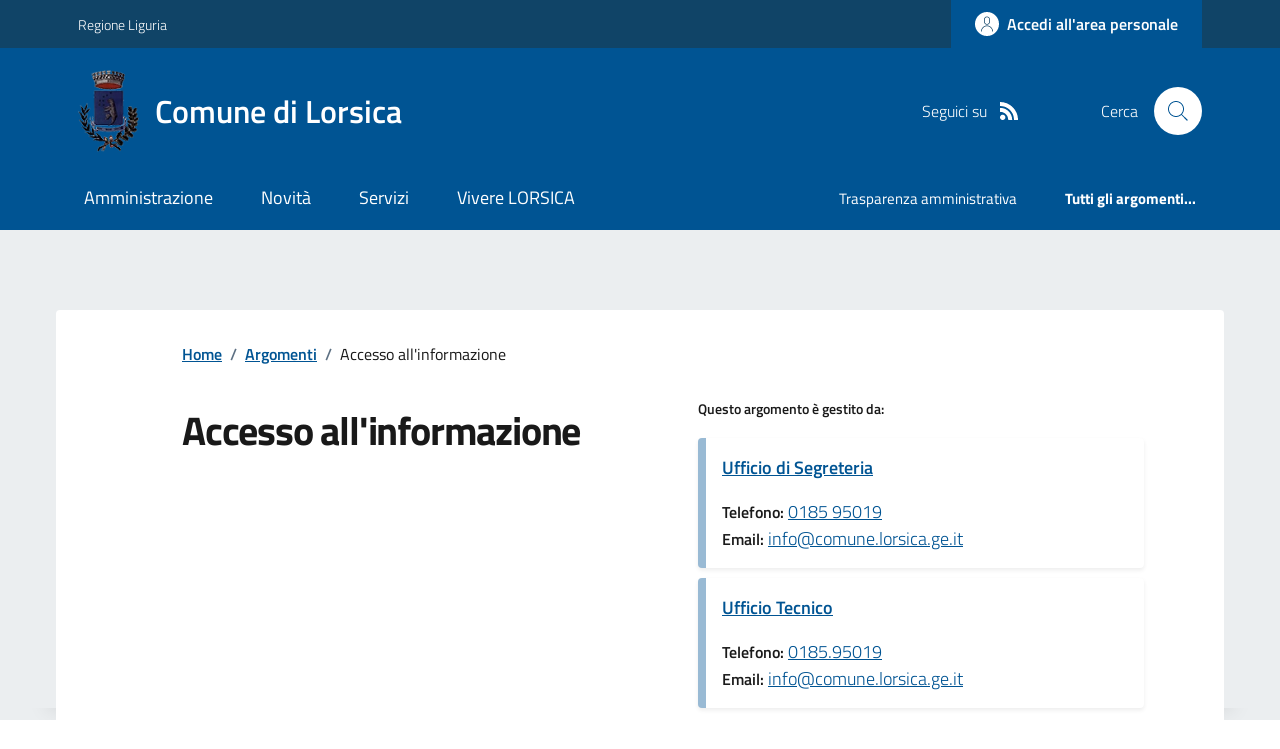

--- FILE ---
content_type: text/html; charset=utf-8
request_url: https://comune.lorsica.ge.it/Dettaglioargomenti?IDCategoria=9418
body_size: 17132
content:



<!DOCTYPE html>

<html xml:lang="it-IT" xmlns="http://www.w3.org/1999/xhtml" lang="it-IT">
<head id="ctl00_Head"><meta http-equiv="X-UA-Compatible" content="IE=edge" /><title>
	Comune di Lorsica - Argomenti
</title><meta content="text/html; charset=UTF-8" http-equiv="Content-Type" /><meta charset="UTF-8" /><meta content="text/javascript" http-equiv="Content-Script-Type" /><meta content="text/css" http-equiv="Content-Style-Type" /><meta name="viewport" content="width=device-width, initial-scale=1.0, maximum-scale=6.0" /><meta name="theme-color" content="#317EFB" /><link rel="stylesheet" href="assets\bootstrap-italia\dist\css/bootstrap-italia-comuni.min.css" /><link rel="stylesheet" href="CSS/style.css" /><link rel="stylesheet" href="Css\fontawesome-free-5.15.4-web\css\all.min.css" />

    <script type="text/javascript" src="JS/jquery.min.js"></script>

    <!-- window.__PUBLIC_PATH__ definisce il punto in cui c'è la cartella font di bootstrap italia -->
    <script>window.__PUBLIC_PATH__ = 'assets/bootstrap-italia/dist/fonts'</script>

    <!-- Bootstrap core JS -->
    <script type="text/javascript" async src="assets/bootstrap-italia/dist/js/bootstrap-italia.bundle.min.js"></script>
    <script>
        function loadBootstrapOrRetry() {
            if (typeof bootstrap !== "undefined") {
                // Bootstrap è disponibile, esegui il tuo codice qui
                bootstrap.loadFonts("assets/bootstrap-italia/dist/fonts");
            } else {
                // Bootstrap non è ancora disponibile, ritenta dopo 50 millisecondi
                setTimeout(loadBootstrapOrRetry, 50);              
            }
        }

        // Inizia il ciclo di controllo
        loadBootstrapOrRetry();
    </script>

    <script type="text/javascript" src="script/siscomJS.js?version=2.0"></script>

    <style id="StylePlaceholder" type="text/css"></style>

    <link rel="stylesheet" href="App_Themes\css\stili-custom.css?v=1.0" /><link id="ctl00_CSSSkin" href="CSS/SKIN/lrsc1578/skin.css?v=1" type="text/css" rel="stylesheet" /><link id="ctl00_icoFavicon" rel="icon" type="image/x-icon" class="icoFavicon" /><meta id="MetaDescription" name="DESCRIPTION" content="Sito ufficiale Comune di Lorsica in provincia di Genova in Liguria. Informazioni sul comune, i servizi, l&#39;amministrazione, la storia." /><meta id="MetaKeywords" name="KEYWORDS" content="Città di Comune di Lorsica, Comune di Comune di Lorsica, Comune di Lorsica, municipio di Comune di Lorsica, uffici del comune di Comune di Lorsica, provincia di Genova, Regione Liguria." /><meta id="MetaCopyright" name="COPYRIGHT" content="Copyright Comune di Comune di Lorsica" /><meta id="MetaAuthor" name="AUTHOR" content="Comune di Comune di Lorsica" /></head>

<body id="body" class="MenuPushResponsive-push">
    <form name="aspnetForm" method="post" action="./Dettaglioargomenti?IDCategoria=9418" id="aspnetForm" autocomplete="off">
<div>
<input type="hidden" name="__VIEWSTATE" id="__VIEWSTATE" value="/wEPDwULLTE0NTk1NzM0MjkPZBYCZg9kFgQCAQ9kFgICDQ8WAh4EaHJlZgUeQ1NTL1NLSU4vbHJzYzE1Nzgvc2tpbi5jc3M/[base64]/q3Nrxmk=" />
</div>

<script type="text/javascript"> $(document).ready(function(){ $(".btn-responsive-home").click(function() { window.location.href = "../../Home"; }); $(".btn-responsive-search").click(function() { window.location.href = "../../Ricerca"; }); }); </script>
<div>

	<input type="hidden" name="__VIEWSTATEGENERATOR" id="__VIEWSTATEGENERATOR" value="EDE22526" />
</div>

        <div id="ctl00_PanelMasterTop">
	
        


<script type="text/javascript"> function espandiVociMenu(ID) { var nomeSottovoce = 'SottovoceCategoria' + ID; var nomeLabel = 'LabelCategoria' + ID; $("[title='" + nomeSottovoce + "']").toggleClass("show"); if ($("[title='" + nomeLabel + "'").text() == '+') { $("[title='" + nomeLabel + "'").text('-'); $("[title='" + nomeLabel + "'").addClass("expanded"); } else { $("[title='" + nomeLabel + "'").text('+'); $("[title='" + nomeLabel + "'").removeClass("expanded"); }; }</script>
<script type="text/javascript">
    //<![CDATA[
    var __cultureInfo = { "name": "it-IT", "numberFormat": { "CurrencyDecimalDigits": 2, "CurrencyDecimalSeparator": ",", "IsReadOnly": false, "CurrencyGroupSizes": [3], "NumberGroupSizes": [3], "PercentGroupSizes": [3], "CurrencyGroupSeparator": ".", "CurrencySymbol": "€", "NaNSymbol": "Non un numero", "CurrencyNegativePattern": 9, "NumberNegativePattern": 1, "PercentPositivePattern": 1, "PercentNegativePattern": 1, "NegativeInfinitySymbol": "-Infinito", "NegativeSign": "-", "NumberDecimalDigits": 2, "NumberDecimalSeparator": ",", "NumberGroupSeparator": ".", "CurrencyPositivePattern": 2, "PositiveInfinitySymbol": "+Infinito", "PositiveSign": "+", "PercentDecimalDigits": 2, "PercentDecimalSeparator": ",", "PercentGroupSeparator": ".", "PercentSymbol": "%", "PerMilleSymbol": "‰", "NativeDigits": ["0", "1", "2", "3", "4", "5", "6", "7", "8", "9"], "DigitSubstitution": 1 }, "dateTimeFormat": { "AMDesignator": "", "Calendar": { "MinSupportedDateTime": "\/Date(-62135596800000)\/", "MaxSupportedDateTime": "\/Date(253402297199999)\/", "AlgorithmType": 1, "CalendarType": 1, "Eras": [1], "TwoDigitYearMax": 2029, "IsReadOnly": false }, "DateSeparator": "/", "FirstDayOfWeek": 1, "CalendarWeekRule": 2, "FullDateTimePattern": "dddd d MMMM yyyy HH:mm:ss", "LongDatePattern": "dddd d MMMM yyyy", "LongTimePattern": "HH:mm:ss", "MonthDayPattern": "d MMMM", "PMDesignator": "", "RFC1123Pattern": "ddd, dd MMM yyyy HH\u0027:\u0027mm\u0027:\u0027ss \u0027GMT\u0027", "ShortDatePattern": "dd/MM/yyyy", "ShortTimePattern": "HH:mm", "SortableDateTimePattern": "yyyy\u0027-\u0027MM\u0027-\u0027dd\u0027T\u0027HH\u0027:\u0027mm\u0027:\u0027ss", "TimeSeparator": ":", "UniversalSortableDateTimePattern": "yyyy\u0027-\u0027MM\u0027-\u0027dd HH\u0027:\u0027mm\u0027:\u0027ss\u0027Z\u0027", "YearMonthPattern": "MMMM yyyy", "AbbreviatedDayNames": ["dom", "lun", "mar", "mer", "gio", "ven", "sab"], "ShortestDayNames": ["do", "lu", "ma", "me", "gi", "ve", "sa"], "DayNames": ["domenica", "lunedì", "martedì", "mercoledì", "giovedì", "venerdì", "sabato"], "AbbreviatedMonthNames": ["gen", "feb", "mar", "apr", "mag", "giu", "lug", "ago", "set", "ott", "nov", "dic", ""], "MonthNames": ["gennaio", "febbraio", "marzo", "aprile", "maggio", "giugno", "luglio", "agosto", "settembre", "ottobre", "novembre", "dicembre", ""], "IsReadOnly": false, "NativeCalendarName": "calendario gregoriano", "AbbreviatedMonthGenitiveNames": ["gen", "feb", "mar", "apr", "mag", "giu", "lug", "ago", "set", "ott", "nov", "dic", ""], "MonthGenitiveNames": ["gennaio", "febbraio", "marzo", "aprile", "maggio", "giugno", "luglio", "agosto", "settembre", "ottobre", "novembre", "dicembre", ""] }, "eras": [1, "d.C.", null, 0] };//]]>
</script>

<div id="alto" style="display: none"><a href="#contenuto" tabindex="0" title="Link diretto al contenuto della pagina.">Vai al contenuto della pagina.</a></div>
<!--  Fine link per saltare il menu e andare subito al contenuto%-->
<header class="it-header-wrapper" data-bs-target="#header-nav-wrapper">
    <div class="it-header-slim-wrapper">
        <div class="container">
            <div class="row">
                <div class="col-12">
                    <div class="it-header-slim-wrapper-content">
                        <div class="d-lg-block navbar-brand">
                            <a href="https://www.regione.liguria.it" title="Link al sito della Regione Liguria" class="" target="_blank">Regione Liguria</a>
                        </div>
                        <!-- link superiori di servizio ad esempio ad accessibilita', mappa, etc-->

                        <div class="it-header-slim-right-zone" role="navigation">
                           
                            <a id="ctl00_ctl12_btnAccedi" class="btn btn-primary btn-icon btn-full" data-element="personal-area-login" aria-label="Accedere alla propria area personale" href="areaRiservata">
                                <span class="rounded-icon" aria-hidden="true">
                                    <svg class="icon icon-primary">
                                        <use xlink:href="assets/bootstrap-italia/dist/svg/sprites.svg#it-user"></use>
                                    </svg>
                                </span>
                                <span class="d-none d-lg-block">Accedi all'area personale</span>
                            </a>
                        </div>
                    </div>
                </div>
            </div>
        </div>
    </div>
    <div class="it-nav-wrapper">
        <div class="it-header-center-wrapper">
            <div class="container">
                <div class="row">
                    <div class="col-12">
                        <div class="it-header-center-content-wrapper">

                            <div class="it-brand-wrapper">

                                <a href="Home.aspx" title="Home Page del sito del Comune di Lorsica" class="it-brand-title">
                                    <img src="portals/1842/Skins/skinXhtml/Images/stemma.webp" class="icon widthAuto" alt="Stemma dell'Ente" />
                                    <div class="it-brand-text">
                                        <div class="it-brand-title">Comune di Lorsica</div>
                                    </div>
                                </a>

                            </div>

                            <div id="ctl00_ctl12_pnlSiscomRicercaHomeAGID">
		<div id="ctl00_ctl12_pnlSiscomRicercaHomeAGID">
	<div id="ctl00_ctl12_ctl02_PanelContenitore" class="it-right-zone">
		
    <div id="ctl00_ctl12_ctl02_PanelSocial" class="it-socials d-none d-lg-flex">
			
        <div id="ctl00_ctl12_ctl02_PanelTestoSocial" class="Seguici">
				
            <span id="ctl00_ctl12_ctl02_TestoSocial" style="margin-right:10px">Seguici su</span>
        
			</div>
        
        
        
        
        
        
        
        
        <div id="ctl00_ctl12_ctl02_panelRss" style="display: inline-block;">
				
            <a id="ctl00_ctl12_ctl02_LinkRss" title="Link alla pagina RSS - il link si apre in una nuova finestra" href="Rss" target="_blank"><svg class='icon icon-sm icon-white align-top'><use xlink:href='assets/bootstrap-italia/dist/svg/sprites.svg#it-rss'></use></svg></a>
        
			</div>
        
    
		</div>
    <div class="it-search-wrapper">
        <span class="d-none d-md-block">Cerca</span>
        <a id="ctl00_ctl12_ctl02_linkRicerca" aria-label="Cerca nel sito" href="Ricerca">
            <i class="search-link rounded-icon" type="button" data-bs-toggle="modal" data-bs-target="#search-modal" aria-label="Cerca nel sito">
                <svg class="icon">
                    <use href="assets/bootstrap-italia/dist/svg/sprites.svg#it-search"></use>
                </svg>
            </i>           
        </a>
    </div>

	</div>



<script type="text/javascript">
    // Scorro in basso fino al ContenitoreFooter
    function bottomFunction() {
        $('html,body').animate({ scrollTop: $(".ContenitoreFooter").offset().top }, 'slow');
    }
</script>

</div>
	</div>

                        </div>
                    </div>

                    <div id="RigaMenuPush" class="MenuPushResponsive MenuPushResponsive-vertical MenuPushResponsive-left">
                        <div>
                            <div id="_RigaElencoMenuPush">

                                <div class="contenitoreNoBorderNoTitolo">

                                    <div class="contenutocontainer">
                                        <div>
                            <div id="ctl00_ctl12_pnlSiscomMenuResponsiveAGID">
		<div id="ctl00_ctl12_pnlSiscomMenuResponsiveAGID">
	

<script type="text/javascript">
    $(document).ready(function () {
        //When btn is clicked
        $(".btn-menu-responsive-chiudi").click(function () {
            $("#menudiservizio").toggleClass("show");
            $(".MenuPushElencoVoci").toggleClass("MenuPushElencoVociAttivo");
            $(".MenuPushOverlay").toggleClass("MenuPushOverlayAttivo");
            $(this).toggleClass("active");
            $(document.body).toggleClass("MenuPushResponsive-push-toright");
            $("#RigaMenuPush").toggleClass("MenuPushResponsive-open");
        });
    });
</script>

<div class="navbar-collapsable" style="padding-bottom: 24px;">
    <div class="btn-menu-responsive-chiudi" title="Chiudi">
        <span class="d-none text-black">Nascondi la navigazione</span>
        <svg class="icon">
            <use href="assets/bootstrap-italia/dist/svg/sprites.svg#it-close-big"></use>
        </svg>
    </div>
    <div class="menu-wrapper" title="Home">
        <a id="ctl00_ctl12_ctl00_LinkHome" class="logo-hamburger"><img id="ctl00_ctl12_ctl00_imgLogoEnte" class="icon" alt="Stemma dell&#39;Ente" src="portals/1842/Skins/skinXhtml/Images/stemma.webp" style="border-width:0px;" />
            <div class="it-brand-text">
                <span id="ctl00_ctl12_ctl00_lblNomeEnte" class="it-brand-title">COMUNE DI LORSICA</span>
            </div>
        </a>
    </div>
    <div id="ctl00_ctl12_ctl00_PanelContenitore" class="MenuPushElencoVoci" style="width: 100%!important; position: relative;">
		
    <ul class="navbar-nav"><li class="nav-item"><a title="Link alla pagina Amministrazione" class="nav-link" href="Amministrazionedettagli">Amministrazione</a></li><li class="nav-item"><a title="Link alla pagina Aree Tematiche" class="nav-link" href="Notizie">Novit&#224;</a></li><li class="nav-item"><a title="Link alla pagina Servizi" class="nav-link" href="Servizi">Servizi</a></li><li class="nav-item"><a title="Link alla pagina Vivere LORSICA" class="nav-link" href="Guidadettagli">Vivere LORSICA</a></li></ul><div class="clear">

		</div><ul class='navbar-nav navbar-secondary mt-20'><li class='nav-item'><a class="nav-link" href="Dettaglioargomenti?IDCategoria=9473">Trasparenza amministrativa</a></li><li class='nav-item'><a class="nav-link" data-element="all-topics" href="Argomenti"><span class='fw-bold'>Tutti gli argomenti...</span></a></li></ul>
	</div>
    
</div>



<div id="ctl00_ctl12_ctl00_pnlOverlay" class="MenuPushOverlay">

	</div>







</div>
	</div>
                                        </div>
                                    </div>

                                </div>

                            </div>
                        </div>
                    </div>
                </div>
            </div>
        </div>

        <div id="it-header-navbar-wrapper" class="it-header-navbar-wrapper">
            
            <div class="container">
                <div id="row">
                    <div class="col-12">

                        <nav class="navbar navbar-expand-lg has-megamenu" aria-label="Navigazione principale">
                            <div class="custom-navbar-toggler btn-responsive-menu">

                                <svg class="icon">
                                    <use href="images/svg/sprites.svg#it-burger"></use>
                                </svg>

                                <div class="btn-responsive-home" title="Home"></div>
                                <div class="btn-responsive-search" title="Ricerca"></div>
                            </div>

                            <div id="ctl00_ctl12_pnlSiscomMenuTematicoAGID">
		<div id="ctl00_ctl12_pnlSiscomMenuTematicoAGID">
	



<div class="navbar-collapsable" id="nav4" style="display: none;" aria-hidden="true">
    <div class="overlay fade" style="display: none;"></div>
    <div class="close-div">
        <button class="btn close-menu" type="button" data-focus-mouse="false">
            <span class="d-none text-black">Nascondi la navigazione</span>
            <svg class="icon">
                <use href="images/svg/sprites.svg#it-close-big"></use>
            </svg>
        </button>
    </div>

    <div id="ctl00_ctl12_ctl01_PanelContenitore" class="menu-wrapper">
		
        <a href="#" aria-label="home Nome del Comune" class="logo-hamburger">
            <svg class="icon" aria-hidden="true">
                <use href="images/svg/sprites.svg#it-pa"></use>
            </svg>
            <div class="it-brand-text">
                <div class="it-brand-title">Nome del Comune</div>
            </div>
        </a>

    <nav aria-label="Principale"><ul class="navbar-nav" data-element="main-navigation"><li class="nav-item"><a title="Link alla pagina Amministrazione" class="nav-link" data-element="management" href="Amministrazionedettagli">Amministrazione</a></li><li class="nav-item"><a title="Link alla pagina Novit&#224;" class="nav-link" data-element="news" href="Notizie">Novit&#224;</a></li><li class="nav-item"><a title="Link alla pagina Servizi" class="nav-link" data-element="all-services" href="Servizi">Servizi</a></li><li class="nav-item"><a title="Link alla pagina Vivere LORSICA" class="nav-link" data-element="live" href="Guidadettagli">Vivere LORSICA</a></li></nav></ul><div class="clear">

		</div><nav aria-label="Secondaria"><ul class='navbar-nav navbar-secondary'><li class='nav-item'><a class="nav-link" href="Dettaglioargomenti?IDCategoria=9473">Trasparenza amministrativa</a></li><li class='nav-item'><a class="nav-link" data-element="all-topics" href="Argomenti"><span class='fw-bold'>Tutti gli argomenti...</span></a></li></nav></ul>
	</div>
</div>




</div>
	</div>
                        </nav>
                    </div>
                </div>
            </div>
        </div>

    </div>
</header>



<input type="hidden" name="ctl00$ctl12$CreaStaticPage" id="ctl00_ctl12_CreaStaticPage" value="False" />
</div>

        

        
    
    
    <div id="ctl00_ContentPlaceHolder1_PanelContent">
	


<div id="panelTiTroviInOrigine">
    <div id="ctl00_ContentPlaceHolder1_ctl00_TiTroviIn1_ContenitoreTiTroviIn" class="breadcrumb-container">
		<div class="breadcrumb-container">
			<ol class='breadcrumb p-0' data-element='breadcrumb'><li class='breadcrumb-item'><a href="Home">Home</a><span class='separator'>/</span></li><li class='breadcrumb-item'><a href="Argomenti">Argomenti</a><span class='separator'>/</span></li><li class='breadcrumb-item'><span>Accesso all'informazione</span></li></ol>
		</div>
	</div>



</div>




<div class="it-hero-wrapper it-wrapped-container" id="main-container">
    <div class="img-responsive-wrapper">
        <div id="ctl00_ContentPlaceHolder1_ctl00_SiscomDettaglioArgomenti1_pnlImgSfondo" class="img-responsive bg-grey">
		
            <div class="img-wrapper">
                
            </div>
        
	</div>
    </div>
    <div class="container">
        <div class="row">
            <div class="col-12 px-0 px-lg-2 drop-shadow">
                <div class="it-hero-card it-hero-bottom-overlapping rounded hero-p pb-lg-80">
                    <div class="row justify-content-center">
                        <div class="col-12 col-lg-10">
                            <div class="cmp-breadcrumbs mt-0" role="navigation" id="panelTiTroviInDestinazione">
                                
                            </div>
                        </div>
                    </div>

                    <div class="row sport-wrapper justify-content-between mt-lg-2">

                        <div id="ctl00_ContentPlaceHolder1_ctl00_SiscomDettaglioArgomenti1_PanelIntestazione" class="col-12 col-lg-5 offset-lg-1">
		
                            <h1>
                                <span id="ctl00_ContentPlaceHolder1_ctl00_SiscomDettaglioArgomenti1_IntestazioneAreaTematica" class="mb-3 mb-lg-4 title-xxlarge">Accesso all'informazione</span>
                            </h1>
                            
                        
	</div>
                        <div id="ctl00_ContentPlaceHolder1_ctl00_SiscomDettaglioArgomenti1_pnlGestitoDa" class="col-12 col-lg-5 me-lg-5">
		
                            <div id="ctl00_ContentPlaceHolder1_ctl00_SiscomDettaglioArgomenti1_PanelContenitoreUffici" class="card-wrapper card-column" style="height: auto;">
			
                                
                            <span><h3 class='title-xsmall-semi-bold'>Questo argomento è gestito da:</h3></span><div class="row it-page-section">
				<div class="col-12">
					<div class="card-wrapper rounded h-auto mt-10 panelUffici">
						<div class="card card-teaser card-teaser-info rounded shadow-sm p-3">
							<div class="card-body pe-3">
								<a class="card-title text-paragraph-regular-medium-semi mb-3" href="Uffici?IDUfficio=21396&amp;IDUfficioPadre=21395">Ufficio di Segreteria</a><span class="card-text"><br/><b>Telefono: </b></span><a href="tel:0185%2095019">0185 95019</a><span class="card-text"><br/><b>Email: </b></span><a href="mailto:info@comune.lorsica.ge.it">info@comune.lorsica.ge.it                                                                                                                                                                               </a>
							</div>
						</div>
					</div>
				</div>
			</div><div class="row it-page-section">
				<div class="col-12">
					<div class="card-wrapper rounded h-auto mt-10 panelUffici">
						<div class="card card-teaser card-teaser-info rounded shadow-sm p-3">
							<div class="card-body pe-3">
								<a class="card-title text-paragraph-regular-medium-semi mb-3" href="Uffici?IDUfficio=21403&amp;IDUfficioPadre=21401">Ufficio Tecnico</a><span class="card-text"><br/><b>Telefono: </b></span><a href="tel:0185.95019">0185.95019</a><span class="card-text"><br/><b>Email: </b></span><a href="mailto:info@comune.lorsica.ge.it">info@comune.lorsica.ge.it                                                                                                                                                                               </a>
							</div>
						</div>
					</div>
				</div>
			</div>
		</div>
                            
                        
	</div>

                    </div>
                </div>
            </div>
        </div>
    </div>
</div>

<div id="ctl00_ContentPlaceHolder1_ctl00_SiscomDettaglioArgomenti1_panelDatiContenitore" class="bg-grey-card pt-40 pt-md-100 pb-50">
		
    <div id="ctl00_ContentPlaceHolder1_ctl00_SiscomDettaglioArgomenti1_PanelDati" class="container">
			<div class="row pb-40 pt-40">
				<span><h3 class='u-grey-light border-bottom border-semi-dark pb-2 pb-lg-3 mt-lg-3 title-large-semi-bold'>Contenuto</h3></span><div class="col-12 col-md-6 col-lg-4  mb-10 DINAMICOROUTINDELMODULO">
					<div class="card-wrapper border border-light rounded shadow-sm cmp-list-card-img cmp-list-card-img-hr">
						<div class="card no-after rounded">
							<div class="row g-2 g-md-0 flex-md-column">
								<div class="col-12 order-1 order-md-2">
									<div class="card-body">
										<a class="text-decoration-none d-block" href="Menu?IDVoceMenu=223580"><h3 class='card-title t-primary title-large'>Amministrazione trasparente</h3></a>
									</div>
								</div>
							</div>
						</div>
					</div>
				</div><div class="col-12 col-md-6 col-lg-4  mb-10 DINAMICOROUTINDELMODULO">
					<div class="card-wrapper border border-light rounded shadow-sm cmp-list-card-img cmp-list-card-img-hr">
						<div class="card no-after rounded">
							<div class="row g-2 g-md-0 flex-md-column">
								<div class="col-12 order-1 order-md-2">
									<div class="card-body">
										<a class="text-decoration-none d-block" href="Menu?IDVoceMenu=223603"><h3 class='card-title t-primary title-large'>Piano triennale per la prevenzione della corruzione e della trasparenza</h3></a>
									</div>
								</div>
							</div>
						</div>
					</div>
				</div><div class="col-12 col-md-6 col-lg-4  mb-10 DINAMICOROUTINDELMODULO">
					<div class="card-wrapper border border-light rounded shadow-sm cmp-list-card-img cmp-list-card-img-hr">
						<div class="card no-after rounded">
							<div class="row g-2 g-md-0 flex-md-column">
								<div class="col-12 order-1 order-md-2">
									<div class="card-body">
										<a class="text-decoration-none d-block" href="Menu?IDVoceMenu=223630"><h3 class='card-title t-primary title-large'>Enti pubblici vigilati</h3></a>
									</div>
								</div>
							</div>
						</div>
					</div>
				</div><div class="col-12 col-md-6 col-lg-4  mb-10 DINAMICOROUTINDELMODULO">
					<div class="card-wrapper border border-light rounded shadow-sm cmp-list-card-img cmp-list-card-img-hr">
						<div class="card no-after rounded">
							<div class="row g-2 g-md-0 flex-md-column">
								<div class="col-12 order-1 order-md-2">
									<div class="card-body">
										<a class="text-decoration-none d-block" href="Menu?IDVoceMenu=223634"><h3 class='card-title t-primary title-large'>Tipologie di procedimento</h3></a>
									</div>
								</div>
							</div>
						</div>
					</div>
				</div><div class="col-12 col-md-6 col-lg-4  mb-10 DINAMICOROUTINDELMODULO">
					<div class="card-wrapper border border-light rounded shadow-sm cmp-list-card-img cmp-list-card-img-hr">
						<div class="card no-after rounded">
							<div class="row g-2 g-md-0 flex-md-column">
								<div class="col-12 order-1 order-md-2">
									<div class="card-body">
										<a class="text-decoration-none d-block" href="Menu?IDVoceMenu=223636"><h3 class='card-title t-primary title-large'>Provvedimenti organi indirizzo-politico</h3></a>
									</div>
								</div>
							</div>
						</div>
					</div>
				</div><div class="col-12 col-md-6 col-lg-4  mb-10 DINAMICOROUTINDELMODULO">
					<div class="card-wrapper border border-light rounded shadow-sm cmp-list-card-img cmp-list-card-img-hr">
						<div class="card no-after rounded">
							<div class="row g-2 g-md-0 flex-md-column">
								<div class="col-12 order-1 order-md-2">
									<div class="card-body">
										<a class="text-decoration-none d-block" href="Menu?IDVoceMenu=223611"><h3 class='card-title t-primary title-large'>Titolari di incarichi di collaborazione o consulenza</h3></a>
									</div>
								</div>
							</div>
						</div>
					</div>
				</div><div class="col-12 col-md-6 col-lg-4  mb-10 DINAMICOROUTINDELMODULO">
					<div class="card-wrapper border border-light rounded shadow-sm cmp-list-card-img cmp-list-card-img-hr">
						<div class="card no-after rounded">
							<div class="row g-2 g-md-0 flex-md-column">
								<div class="col-12 order-1 order-md-2">
									<div class="card-body">
										<a class="text-decoration-none d-block" href="Menu?IDVoceMenu=223612"><h3 class='card-title t-primary title-large'>Titolari di incarichi dirigenziali amministrativi di vertice</h3></a>
									</div>
								</div>
							</div>
						</div>
					</div>
				</div><div class="col-12 col-md-6 col-lg-4  mb-10 DINAMICOROUTINDELMODULO">
					<div class="card-wrapper border border-light rounded shadow-sm cmp-list-card-img cmp-list-card-img-hr">
						<div class="card no-after rounded">
							<div class="row g-2 g-md-0 flex-md-column">
								<div class="col-12 order-1 order-md-2">
									<div class="card-body">
										<a class="text-decoration-none d-block" href="Menu?IDVoceMenu=223625"><h3 class='card-title t-primary title-large'>Sistema di misurazione e valutazione della Performance</h3></a>
									</div>
								</div>
							</div>
						</div>
					</div>
				</div><div class="col-12 col-md-6 col-lg-4  mb-10 DINAMICOROUTINDELMODULO">
					<div class="card-wrapper border border-light rounded shadow-sm cmp-list-card-img cmp-list-card-img-hr">
						<div class="card no-after rounded">
							<div class="row g-2 g-md-0 flex-md-column">
								<div class="col-12 order-1 order-md-2">
									<div class="card-body">
										<a class="text-decoration-none d-block" href="Menu?IDVoceMenu=223644"><h3 class='card-title t-primary title-large'>Patrimonio immobiliare</h3></a>
									</div>
								</div>
							</div>
						</div>
					</div>
				</div><div class="col-12 col-md-6 col-lg-4  mb-10 DINAMICOROUTINDELMODULO">
					<div class="card-wrapper border border-light rounded shadow-sm cmp-list-card-img cmp-list-card-img-hr">
						<div class="card no-after rounded">
							<div class="row g-2 g-md-0 flex-md-column">
								<div class="col-12 order-1 order-md-2">
									<div class="card-body">
										<a class="text-decoration-none d-block" href="Menu?IDVoceMenu=223656"><h3 class='card-title t-primary title-large'>Indicatore di tempestività dei pagamenti</h3></a>
									</div>
								</div>
							</div>
						</div>
					</div>
				</div><div class="col-12 col-md-6 col-lg-4  mb-10 DINAMICOROUTINDELMODULO">
					<div class="card-wrapper border border-light rounded shadow-sm cmp-list-card-img cmp-list-card-img-hr">
						<div class="card no-after rounded">
							<div class="row g-2 g-md-0 flex-md-column">
								<div class="col-12 order-1 order-md-2">
									<div class="card-body">
										<a class="text-decoration-none d-block" href="Menu?IDVoceMenu=223645"><h3 class='card-title t-primary title-large'>Canoni di locazione o affitto</h3></a>
									</div>
								</div>
							</div>
						</div>
					</div>
				</div><div class="col-12 col-md-6 col-lg-4  mb-10 DINAMICOROUTINDELMODULO">
					<div class="card-wrapper border border-light rounded shadow-sm cmp-list-card-img cmp-list-card-img-hr">
						<div class="card no-after rounded">
							<div class="row g-2 g-md-0 flex-md-column">
								<div class="col-12 order-1 order-md-2">
									<div class="card-body">
										<a class="text-decoration-none d-block" href="Menu?IDVoceMenu=223654"><h3 class='card-title t-primary title-large'>Dati sui pagamenti</h3></a>
									</div>
								</div>
							</div>
						</div>
					</div>
				</div><div class="col-12 col-md-6 col-lg-4  mb-10 DINAMICOROUTINDELMODULO">
					<div class="card-wrapper border border-light rounded shadow-sm cmp-list-card-img cmp-list-card-img-hr">
						<div class="card no-after rounded">
							<div class="row g-2 g-md-0 flex-md-column">
								<div class="col-12 order-1 order-md-2">
									<div class="card-body">
										<a class="text-decoration-none d-block" href="Menu?IDVoceMenu=223659"><h3 class='card-title t-primary title-large'>Atti di programmazione delle opere pubbliche</h3></a>
									</div>
								</div>
							</div>
						</div>
					</div>
				</div><div class="col-12 col-md-6 col-lg-4  mb-10 DINAMICOROUTINDELMODULO">
					<div class="card-wrapper border border-light rounded shadow-sm cmp-list-card-img cmp-list-card-img-hr">
						<div class="card no-after rounded">
							<div class="row g-2 g-md-0 flex-md-column">
								<div class="col-12 order-1 order-md-2">
									<div class="card-body">
										<a class="text-decoration-none d-block" href="Menu?IDVoceMenu=224017"><h3 class='card-title t-primary title-large'>Atto di nomina Sindaco</h3></a>
									</div>
								</div>
							</div>
						</div>
					</div>
				</div><div class="col-12 col-md-6 col-lg-4  mb-10 DINAMICOROUTINDELMODULO">
					<div class="card-wrapper border border-light rounded shadow-sm cmp-list-card-img cmp-list-card-img-hr">
						<div class="card no-after rounded">
							<div class="row g-2 g-md-0 flex-md-column">
								<div class="col-12 order-1 order-md-2">
									<div class="card-body">
										<a class="text-decoration-none d-block" href="Menu?IDVoceMenu=223626"><h3 class='card-title t-primary title-large'>Piano della Performance</h3></a>
									</div>
								</div>
							</div>
						</div>
					</div>
				</div><div class="col-12 col-md-6 col-lg-4  mb-10 DINAMICOROUTINDELMODULO">
					<div class="card-wrapper border border-light rounded shadow-sm cmp-list-card-img cmp-list-card-img-hr">
						<div class="card no-after rounded">
							<div class="row g-2 g-md-0 flex-md-column">
								<div class="col-12 order-1 order-md-2">
									<div class="card-body">
										<a class="text-decoration-none d-block" href="Menu?IDVoceMenu=223637"><h3 class='card-title t-primary title-large'>Provvedimenti dirigenti amministrativi</h3></a>
									</div>
								</div>
							</div>
						</div>
					</div>
				</div><div class="col-12 col-md-6 col-lg-4  mb-10 DINAMICOROUTINDELMODULO">
					<div class="card-wrapper border border-light rounded shadow-sm cmp-list-card-img cmp-list-card-img-hr">
						<div class="card no-after rounded">
							<div class="row g-2 g-md-0 flex-md-column">
								<div class="col-12 order-1 order-md-2">
									<div class="card-body">
										<a class="text-decoration-none d-block" href="Menu?IDVoceMenu=223639"><h3 class='card-title t-primary title-large'>Atti delle amministrazioni aggiudicatrici e degli enti aggiudicatori distintamente per ogni procedura</h3></a>
									</div>
								</div>
							</div>
						</div>
					</div>
				</div><div class="col-12 col-md-6 col-lg-4  mb-10 DINAMICOROUTINDELMODULO">
					<div class="card-wrapper border border-light rounded shadow-sm cmp-list-card-img cmp-list-card-img-hr">
						<div class="card no-after rounded">
							<div class="row g-2 g-md-0 flex-md-column">
								<div class="col-12 order-1 order-md-2">
									<div class="card-body">
										<a class="text-decoration-none d-block" href="Menu?IDVoceMenu=223641"><h3 class='card-title t-primary title-large'>Atti di concessione</h3></a>
									</div>
								</div>
							</div>
						</div>
					</div>
				</div><div class="col-12 col-md-6 col-lg-4  mb-10 DINAMICOROUTINDELMODULO">
					<div class="card-wrapper border border-light rounded shadow-sm cmp-list-card-img cmp-list-card-img-hr">
						<div class="card no-after rounded">
							<div class="row g-2 g-md-0 flex-md-column">
								<div class="col-12 order-1 order-md-2">
									<div class="card-body">
										<a class="text-decoration-none d-block" href="Menu?IDVoceMenu=223643"><h3 class='card-title t-primary title-large'>Piano degli indicatori e risultati attesi di bilancio</h3></a>
									</div>
								</div>
							</div>
						</div>
					</div>
				</div><div class="col-12 col-md-6 col-lg-4  mb-10 DINAMICOROUTINDELMODULO">
					<div class="card-wrapper border border-light rounded shadow-sm cmp-list-card-img cmp-list-card-img-hr">
						<div class="card no-after rounded">
							<div class="row g-2 g-md-0 flex-md-column">
								<div class="col-12 order-1 order-md-2">
									<div class="card-body">
										<a class="text-decoration-none d-block" href="Menu?IDVoceMenu=223631"><h3 class='card-title t-primary title-large'>Società partecipate</h3></a>
									</div>
								</div>
							</div>
						</div>
					</div>
				</div><div class="col-12 col-md-6 col-lg-4  mb-10 DINAMICOROUTINDELMODULO">
					<div class="card-wrapper border border-light rounded shadow-sm cmp-list-card-img cmp-list-card-img-hr">
						<div class="card no-after rounded">
							<div class="row g-2 g-md-0 flex-md-column">
								<div class="col-12 order-1 order-md-2">
									<div class="card-body">
										<a class="text-decoration-none d-block" href="Menu?IDVoceMenu=223632"><h3 class='card-title t-primary title-large'>Enti di diritto privato controllati</h3></a>
									</div>
								</div>
							</div>
						</div>
					</div>
				</div><div class="col-12 col-md-6 col-lg-4  mb-10 DINAMICOROUTINDELMODULO">
					<div class="card-wrapper border border-light rounded shadow-sm cmp-list-card-img cmp-list-card-img-hr">
						<div class="card no-after rounded">
							<div class="row g-2 g-md-0 flex-md-column">
								<div class="col-12 order-1 order-md-2">
									<div class="card-body">
										<a class="text-decoration-none d-block" href="Menu?IDVoceMenu=223627"><h3 class='card-title t-primary title-large'>Relazione sulla Performance</h3></a>
									</div>
								</div>
							</div>
						</div>
					</div>
				</div><div class="col-12 col-md-6 col-lg-4  mb-10 DINAMICOROUTINDELMODULO">
					<div class="card-wrapper border border-light rounded shadow-sm cmp-list-card-img cmp-list-card-img-hr">
						<div class="card no-after rounded">
							<div class="row g-2 g-md-0 flex-md-column">
								<div class="col-12 order-1 order-md-2">
									<div class="card-body">
										<a class="text-decoration-none d-block" href="Menu?IDVoceMenu=224059"><h3 class='card-title t-primary title-large'>Albi beneficiari provvidenze</h3></a>
									</div>
								</div>
							</div>
						</div>
					</div>
				</div><div class="col-12 col-md-6 col-lg-4  mb-10 DINAMICOROUTINDELMODULO">
					<div class="card-wrapper border border-light rounded shadow-sm cmp-list-card-img cmp-list-card-img-hr">
						<div class="card no-after rounded">
							<div class="row g-2 g-md-0 flex-md-column">
								<div class="col-12 order-1 order-md-2">
									<div class="card-body">
										<a class="text-decoration-none d-block" href="Menu?IDVoceMenu=223655"><h3 class='card-title t-primary title-large'>Dati sui pagamenti del servizio sanitario nazionale</h3></a>
									</div>
								</div>
							</div>
						</div>
					</div>
				</div><div class="col-12 col-md-6 col-lg-4  mb-10 DINAMICOROUTINDELMODULO">
					<div class="card-wrapper border border-light rounded shadow-sm cmp-list-card-img cmp-list-card-img-hr">
						<div class="card no-after rounded">
							<div class="row g-2 g-md-0 flex-md-column">
								<div class="col-12 order-1 order-md-2">
									<div class="card-body">
										<a class="text-decoration-none d-block" href="Menu?IDVoceMenu=224063"><h3 class='card-title t-primary title-large'>DUP</h3></a>
									</div>
								</div>
							</div>
						</div>
					</div>
				</div><div class="col-12 col-md-6 col-lg-4  mb-10 DINAMICOROUTINDELMODULO">
					<div class="card-wrapper border border-light rounded shadow-sm cmp-list-card-img cmp-list-card-img-hr">
						<div class="card no-after rounded">
							<div class="row g-2 g-md-0 flex-md-column">
								<div class="col-12 order-1 order-md-2">
									<div class="card-body">
										<a class="text-decoration-none d-block" href="Menu?IDVoceMenu=224064"><h3 class='card-title t-primary title-large'>Rendiconto anni pregressi</h3></a>
									</div>
								</div>
							</div>
						</div>
					</div>
				</div><div class="col-12 col-md-6 col-lg-4  mb-10 DINAMICOROUTINDELMODULO">
					<div class="card-wrapper border border-light rounded shadow-sm cmp-list-card-img cmp-list-card-img-hr">
						<div class="card no-after rounded">
							<div class="row g-2 g-md-0 flex-md-column">
								<div class="col-12 order-1 order-md-2">
									<div class="card-body">
										<a class="text-decoration-none d-block" href="Menu?IDVoceMenu=223657"><h3 class='card-title t-primary title-large'>IBAN e pagamenti informatici</h3></a>
									</div>
								</div>
							</div>
						</div>
					</div>
				</div><div class="col-12 col-md-6 col-lg-4  mb-10 DINAMICOROUTINDELMODULO">
					<div class="card-wrapper border border-light rounded shadow-sm cmp-list-card-img cmp-list-card-img-hr">
						<div class="card no-after rounded">
							<div class="row g-2 g-md-0 flex-md-column">
								<div class="col-12 order-1 order-md-2">
									<div class="card-body">
										<a class="text-decoration-none d-block" href="Menu?IDVoceMenu=224074"><h3 class='card-title t-primary title-large'>Contributi di estrazione l.r. 12/2012 e s.m.i.</h3></a>
									</div>
								</div>
							</div>
						</div>
					</div>
				</div><div class="col-12 col-md-6 col-lg-4  mb-10 DINAMICOROUTINDELMODULO">
					<div class="card-wrapper border border-light rounded shadow-sm cmp-list-card-img cmp-list-card-img-hr">
						<div class="card no-after rounded">
							<div class="row g-2 g-md-0 flex-md-column">
								<div class="col-12 order-1 order-md-2">
									<div class="card-body">
										<a class="text-decoration-none d-block" href="Menu?IDVoceMenu=223628"><h3 class='card-title t-primary title-large'>Ammontare complessivo dei premi</h3></a>
									</div>
								</div>
							</div>
						</div>
					</div>
				</div><div class="col-12 col-md-6 col-lg-4  mb-10 DINAMICOROUTINDELMODULO">
					<div class="card-wrapper border border-light rounded shadow-sm cmp-list-card-img cmp-list-card-img-hr">
						<div class="card no-after rounded">
							<div class="row g-2 g-md-0 flex-md-column">
								<div class="col-12 order-1 order-md-2">
									<div class="card-body">
										<a class="text-decoration-none d-block" href="Menu?IDVoceMenu=223616"><h3 class='card-title t-primary title-large'>Posizioni organizzative</h3></a>
									</div>
								</div>
							</div>
						</div>
					</div>
				</div><div class="col-12 col-md-6 col-lg-4  mb-10 DINAMICOROUTINDELMODULO">
					<div class="card-wrapper border border-light rounded shadow-sm cmp-list-card-img cmp-list-card-img-hr">
						<div class="card no-after rounded">
							<div class="row g-2 g-md-0 flex-md-column">
								<div class="col-12 order-1 order-md-2">
									<div class="card-body">
										<a class="text-decoration-none d-block" href="Menu?IDVoceMenu=224075"><h3 class='card-title t-primary title-large'>Contributi piccoli Comuni</h3></a>
									</div>
								</div>
							</div>
						</div>
					</div>
				</div><div class="col-12 col-md-6 col-lg-4  mb-10 DINAMICOROUTINDELMODULO">
					<div class="card-wrapper border border-light rounded shadow-sm cmp-list-card-img cmp-list-card-img-hr">
						<div class="card no-after rounded">
							<div class="row g-2 g-md-0 flex-md-column">
								<div class="col-12 order-1 order-md-2">
									<div class="card-body">
										<a class="text-decoration-none d-block" href="Menu?IDVoceMenu=224069"><h3 class='card-title t-primary title-large'>Ammontare Complessivo dei Debiti</h3></a>
									</div>
								</div>
							</div>
						</div>
					</div>
				</div><div class="col-12 col-md-6 col-lg-4  mb-10 DINAMICOROUTINDELMODULO">
					<div class="card-wrapper border border-light rounded shadow-sm cmp-list-card-img cmp-list-card-img-hr">
						<div class="card no-after rounded">
							<div class="row g-2 g-md-0 flex-md-column">
								<div class="col-12 order-1 order-md-2">
									<div class="card-body">
										<a class="text-decoration-none d-block" href="Menu?IDVoceMenu=223617"><h3 class='card-title t-primary title-large'>Dotazione organica</h3></a>
									</div>
								</div>
							</div>
						</div>
					</div>
				</div><div class="col-12 col-md-6 col-lg-4  mb-10 DINAMICOROUTINDELMODULO">
					<div class="card-wrapper border border-light rounded shadow-sm cmp-list-card-img cmp-list-card-img-hr">
						<div class="card no-after rounded">
							<div class="row g-2 g-md-0 flex-md-column">
								<div class="col-12 order-1 order-md-2">
									<div class="card-body">
										<a class="text-decoration-none d-block" href="Menu?IDVoceMenu=224016"><h3 class='card-title t-primary title-large'>Relazione di Fine Mandato</h3></a>
									</div>
								</div>
							</div>
						</div>
					</div>
				</div><div class="col-12 col-md-6 col-lg-4  mb-10 DINAMICOROUTINDELMODULO">
					<div class="card-wrapper border border-light rounded shadow-sm cmp-list-card-img cmp-list-card-img-hr">
						<div class="card no-after rounded">
							<div class="row g-2 g-md-0 flex-md-column">
								<div class="col-12 order-1 order-md-2">
									<div class="card-body">
										<a class="text-decoration-none d-block" href="Menu?IDVoceMenu=223618"><h3 class='card-title t-primary title-large'>Personale non a tempo indeterminato</h3></a>
									</div>
								</div>
							</div>
						</div>
					</div>
				</div><div class="col-12 col-md-6 col-lg-4  mb-10 DINAMICOROUTINDELMODULO">
					<div class="card-wrapper border border-light rounded shadow-sm cmp-list-card-img cmp-list-card-img-hr">
						<div class="card no-after rounded">
							<div class="row g-2 g-md-0 flex-md-column">
								<div class="col-12 order-1 order-md-2">
									<div class="card-body">
										<a class="text-decoration-none d-block" href="Menu?IDVoceMenu=223620"><h3 class='card-title t-primary title-large'>Incarichi conferiti e autorizzati ai dipendenti</h3></a>
									</div>
								</div>
							</div>
						</div>
					</div>
				</div><div class="col-12 col-md-6 col-lg-4  mb-10 DINAMICOROUTINDELMODULO">
					<div class="card-wrapper border border-light rounded shadow-sm cmp-list-card-img cmp-list-card-img-hr">
						<div class="card no-after rounded">
							<div class="row g-2 g-md-0 flex-md-column">
								<div class="col-12 order-1 order-md-2">
									<div class="card-body">
										<a class="text-decoration-none d-block" href="Menu?IDVoceMenu=224065"><h3 class='card-title t-primary title-large'>Attestazione OIV - Griglia di rilevazione</h3></a>
									</div>
								</div>
							</div>
						</div>
					</div>
				</div><div class="col-12 col-md-6 col-lg-4  mb-10 DINAMICOROUTINDELMODULO">
					<div class="card-wrapper border border-light rounded shadow-sm cmp-list-card-img cmp-list-card-img-hr">
						<div class="card no-after rounded">
							<div class="row g-2 g-md-0 flex-md-column">
								<div class="col-12 order-1 order-md-2">
									<div class="card-body">
										<a class="text-decoration-none d-block" href="Menu?IDVoceMenu=224060"><h3 class='card-title t-primary title-large'>BILANCIO DI PREVISIONE 2023 - 2025</h3></a>
									</div>
								</div>
							</div>
						</div>
					</div>
				</div><div class="col-12 col-md-6 col-lg-4  mb-10 DINAMICOROUTINDELMODULO">
					<div class="card-wrapper border border-light rounded shadow-sm cmp-list-card-img cmp-list-card-img-hr">
						<div class="card no-after rounded">
							<div class="row g-2 g-md-0 flex-md-column">
								<div class="col-12 order-1 order-md-2">
									<div class="card-body">
										<a class="text-decoration-none d-block" href="Menu?IDVoceMenu=224061"><h3 class='card-title t-primary title-large'>BILANCIO ANNI PREGRESSI</h3></a>
									</div>
								</div>
							</div>
						</div>
					</div>
				</div><div class="col-12 col-md-6 col-lg-4  mb-10 DINAMICOROUTINDELMODULO">
					<div class="card-wrapper border border-light rounded shadow-sm cmp-list-card-img cmp-list-card-img-hr">
						<div class="card no-after rounded">
							<div class="row g-2 g-md-0 flex-md-column">
								<div class="col-12 order-1 order-md-2">
									<div class="card-body">
										<a class="text-decoration-none d-block" href="Menu?IDVoceMenu=224066"><h3 class='card-title t-primary title-large'>Nuclei di Valutazione</h3></a>
									</div>
								</div>
							</div>
						</div>
					</div>
				</div><div class="col-12 col-md-6 col-lg-4  mb-10 DINAMICOROUTINDELMODULO">
					<div class="card-wrapper border border-light rounded shadow-sm cmp-list-card-img cmp-list-card-img-hr">
						<div class="card no-after rounded">
							<div class="row g-2 g-md-0 flex-md-column">
								<div class="col-12 order-1 order-md-2">
									<div class="card-body">
										<a class="text-decoration-none d-block" href="Menu?IDVoceMenu=224062"><h3 class='card-title t-primary title-large'>RENDICONTO DELLA GESTIONE DELL'ESERCIZIO FINANZIARIO ANNO 2022</h3></a>
									</div>
								</div>
							</div>
						</div>
					</div>
				</div>
			</div><div class="row pb-40 pt-40">
				<span><h3 class='u-grey-light border-bottom border-semi-dark pb-2 pb-lg-3 title-large-semi-bold'>Tutti gli uffici di Accesso all'informazione</h3></span><div class="col-12 col-md-6 col-lg-4  mb-10 DINAMICOROUTINDELMODULO">
					<div class="card-wrapper border border-light rounded shadow-sm cmp-list-card-img cmp-list-card-img-hr">
						<div class="card no-after rounded">
							<div class="row g-2 g-md-0 flex-md-column">
								<div class="col-12 order-1 order-md-2">
									<div class="card-body">
										<div class="category-top">
											<a class="text-decoration-none fw-semibold" href="Ufficidettagli">Uffici e riferimenti</a>
										</div><a class="text-decoration-none d-block" href="Uffici?IDUfficio=21396"><h3 class='card-title t-primary title-large'>Ufficio di Segreteria</h3></a>
									</div>
								</div>
							</div>
						</div>
					</div>
				</div><div class="col-12 col-md-6 col-lg-4  mb-10 DINAMICOROUTINDELMODULO">
					<div class="card-wrapper border border-light rounded shadow-sm cmp-list-card-img cmp-list-card-img-hr">
						<div class="card no-after rounded">
							<div class="row g-2 g-md-0 flex-md-column">
								<div class="col-12 order-1 order-md-2">
									<div class="card-body">
										<div class="category-top">
											<a class="text-decoration-none fw-semibold" href="Ufficidettagli">Uffici e riferimenti</a>
										</div><a class="text-decoration-none d-block" href="Uffici?IDUfficio=21403"><h3 class='card-title t-primary title-large'>Ufficio Tecnico</h3></a>
									</div>
								</div>
							</div>
						</div>
					</div>
				</div>
			</div><div class="row pb-40 pt-40">
				<span><h3 class='u-grey-light border-bottom border-semi-dark pb-2 pb-lg-3 title-large-semi-bold'>Regolamenti</h3></span><div class="col-12 col-md-6 col-lg-4  mb-10 DINAMICOROUTINDELMODULO">
					<div class="card-wrapper border border-light rounded shadow-sm cmp-list-card-img cmp-list-card-img-hr">
						<div class="card no-after rounded">
							<div class="row g-2 g-md-0 flex-md-column">
								<div class="col-12 order-1 order-md-2">
									<div class="card-body">
										<div class="category-top">
											<a class="text-decoration-none fw-semibold" href="Regolamentionline">Regolamenti</a>
										</div><a class="text-decoration-none d-block" href="Regolamentidettagli?ID=59566-3"><h3 class='card-title t-primary title-large'>Regolamenti Comunali</h3></a>
									</div>
								</div>
							</div>
						</div>
					</div>
				</div>
			</div><div class="row mt-lg-2">
				<div class="col-12 col-lg-3 offset-lg-9">
					<a class="btn btn-primary text-button w-100" href="Regolamentionline">Tutti i Regolamenti</a>
				</div>
			</div><div class="row pb-40 pt-40">
				<span><h3 class='u-grey-light border-bottom border-semi-dark pb-2 pb-lg-3 title-large-semi-bold'>Tutti i servizi di Accesso all'informazione</h3></span><div class="col-12 col-md-6 col-lg-4  mb-10 DINAMICOROUTINDELMODULO">
					<div class="card-wrapper border border-light rounded shadow-sm cmp-list-card-img cmp-list-card-img-hr">
						<div class="card no-after rounded">
							<div class="row g-2 g-md-0 flex-md-column">
								<div class="col-12 order-1 order-md-2">
									<div class="card-body">
										<div class="category-top">
											<a class="text-decoration-none fw-semibold" href="Servizi?IDCategoria=14068">Ambiente</a>
										</div><a class="text-decoration-none d-block" href="Servizi?ID=104250"><h3 class='card-title t-primary title-large'>Richiesta contributo fauna selvatica</h3></a><span class="text-paragraph-card u-grey-light m-0">Richiesta contributo fauna selvatica</span>
									</div>
								</div>
							</div>
						</div>
					</div>
				</div><div class="col-12 col-md-6 col-lg-4  mb-10 DINAMICOROUTINDELMODULO">
					<div class="card-wrapper border border-light rounded shadow-sm cmp-list-card-img cmp-list-card-img-hr">
						<div class="card no-after rounded">
							<div class="row g-2 g-md-0 flex-md-column">
								<div class="col-12 order-1 order-md-2">
									<div class="card-body">
										<div class="category-top">
											<a class="text-decoration-none fw-semibold" href="Servizi?IDCategoria=14069">Anagrafe e stato civile</a>
										</div><a class="text-decoration-none d-block" href="Servizi?ID=104251"><h3 class='card-title t-primary title-large'>Trasferimento Residenza</h3></a><span class="text-paragraph-card u-grey-light m-0">Trasferimento residenza all'estero e in tempo reale</span>
									</div>
								</div>
							</div>
						</div>
					</div>
				</div><div class="col-12 col-md-6 col-lg-4  mb-10 DINAMICOROUTINDELMODULO">
					<div class="card-wrapper border border-light rounded shadow-sm cmp-list-card-img cmp-list-card-img-hr">
						<div class="card no-after rounded">
							<div class="row g-2 g-md-0 flex-md-column">
								<div class="col-12 order-1 order-md-2">
									<div class="card-body">
										<div class="category-top">
											<a class="text-decoration-none fw-semibold" href="Servizi?IDCategoria=15740">Cimitero</a>
										</div><a class="text-decoration-none d-block" href="Servizi?ID=110001"><h3 class='card-title t-primary title-large'>Servizi Cimiteriali</h3></a><span class="text-paragraph-card u-grey-light m-0">Il Servizio cura tutti gli adempimenti amministrativi riguardanti le pratiche di edilizia cimiteriale. In particolare: AFFIDAMENTO DELLE CENERI &ndash...</span>
									</div>
								</div>
							</div>
						</div>
					</div>
				</div><div class="col-12 col-md-6 col-lg-4  mb-10 DINAMICOROUTINDELMODULO">
					<div class="card-wrapper border border-light rounded shadow-sm cmp-list-card-img cmp-list-card-img-hr">
						<div class="card no-after rounded">
							<div class="row g-2 g-md-0 flex-md-column">
								<div class="col-12 order-1 order-md-2">
									<div class="card-body">
										<div class="category-top">
											<a class="text-decoration-none fw-semibold" href="Servizi?IDCategoria=14071">Autorizzazioni</a>
										</div><a class="text-decoration-none d-block" href="Servizi?ID=122193"><h3 class='card-title t-primary title-large'>Prenotazione appuntamenti</h3></a><span class="text-paragraph-card u-grey-light m-0">Il servizio permette di prenotare un appuntamento presso gli uffici comunali.</span>
									</div>
								</div>
							</div>
						</div>
					</div>
				</div><div class="col-12 col-md-6 col-lg-4  mb-10 DINAMICOROUTINDELMODULO">
					<div class="card-wrapper border border-light rounded shadow-sm cmp-list-card-img cmp-list-card-img-hr">
						<div class="card no-after rounded">
							<div class="row g-2 g-md-0 flex-md-column">
								<div class="col-12 order-1 order-md-2">
									<div class="card-body">
										<div class="category-top">
											<a class="text-decoration-none fw-semibold" href="Servizi?IDCategoria=14079">Tributi, finanze e contravvenzioni</a>
										</div><a class="text-decoration-none d-block" href="Servizi?ID=104246"><h3 class='card-title t-primary title-large'>IMU</h3></a><span class="text-paragraph-card u-grey-light m-0">Documentazione relativa al tributo IMU</span>
									</div>
								</div>
							</div>
						</div>
					</div>
				</div><div class="col-12 col-md-6 col-lg-4  mb-10 DINAMICOROUTINDELMODULO">
					<div class="card-wrapper border border-light rounded shadow-sm cmp-list-card-img cmp-list-card-img-hr">
						<div class="card no-after rounded">
							<div class="row g-2 g-md-0 flex-md-column">
								<div class="col-12 order-1 order-md-2">
									<div class="card-body">
										<div class="category-top">
											<a class="text-decoration-none fw-semibold" href="Servizi?IDCategoria=14079">Tributi, finanze e contravvenzioni</a>
										</div><a class="text-decoration-none d-block" href="Servizi?ID=104247"><h3 class='card-title t-primary title-large'>TARI</h3></a><span class="text-paragraph-card u-grey-light m-0">Documentazione relativa alla TARI</span>
									</div>
								</div>
							</div>
						</div>
					</div>
				</div>
			</div><div class="row mt-lg-2">
				<div class="col-12 col-lg-3 offset-lg-9">
					<a class="btn btn-primary text-button w-100" href="Servizi">Tutti i Servizi</a>
				</div>
			</div>
		</div>

	</div>

<div id="ctl00_ContentPlaceHolder1_ctl00_SiscomDettaglioArgomenti1_panelNovitaContenitore" class=" pt-40 pb-50">
		
    <div id="ctl00_ContentPlaceHolder1_ctl00_SiscomDettaglioArgomenti1_panelNovita" class="container">
			
        
    <div class="row row-title">
				<div class="col-12">
					<span><h3 class='u-grey-light border-bottom border-semi-dark pb-2 pb-lg-3 mt-lg-3 title-large-semi-bold'>Novità</h3></span>
				</div>
			</div><div class="row pt-4 mt-lg-2 pb-lg-4">
				<div class="col-12 col-md-6 col-lg-4  mb-10 DINAMICOROUTINDELMODULO">
					<div class="card-wrapper border border-light rounded shadow-sm cmp-list-card-img cmp-list-card-img-hr">
						<div class="card no-after rounded">
							<div class="row g-2 g-md-0 flex-md-column">
								<div class="col-12 order-1 order-md-2">
									<div class="card-body">
										<div class="category-top">
											<a class="text-decoration-none fw-semibold" href="Notizie?idCat=3">Avvisi</a><span class="data u-grey-light">03 Set 2025</span>
										</div><a class="text-decoration-none d-block" href="Dettaglionews?IDNews=358038"><h3 class='card-title t-primary title-large'>Segnalazione danni a seguito di eventi calamitosi</h3></a><span class="text-paragraph-card u-grey-light m-0">Primo modulo speditivo per persone fisiche, amministratori condominiali (o condomino delegato), persone giuridiche senza scopo di lucro quali associazioni e fondazioni no profit finalizzato alla segnalazione di danni subiti a seguito di eventi calami...</span>
									</div>
								</div>
							</div>
						</div>
					</div>
				</div>
			</div><div class="row mt-lg-2">
				<div class="col-12 col-lg-3 offset-lg-9">
					<a class="btn btn-primary text-button w-100" href="Notizie">Tutte le novità</a>
				</div>
			</div>
		</div>

	</div>

<div id="ctl00_ContentPlaceHolder1_ctl00_SiscomDettaglioArgomenti1_panelVivereContenitore">
		
    <div id="ctl00_ContentPlaceHolder1_ctl00_SiscomDettaglioArgomenti1_PanelVivere" class="container">
			
        
    
		</div>

	</div>

<div class="container">
    <br />
    <div id="ctl00_ContentPlaceHolder1_ctl00_SiscomDettaglioArgomenti1_Panel7" class="ParIndietro" style="width:100%;padding-bottom: 10px; padding-left: 16px;">
		
        <a href="javascript:history.back()" class="btn btn-sm steppers-btn-prev p-0" title="Indietro">
            <svg class="icon icon-primary icon-sm" aria-hidden="true">
                <use href="assets/bootstrap-italia/dist/svg/sprites.svg#it-chevron-left"></use></svg>
            <span id="ctl00_ContentPlaceHolder1_ctl00_SiscomDettaglioArgomenti1_LblIndietro" class="SiscomLinkGrande">Indietro</span>
        </a>
    
	</div>
</div>














</div>


        <div id="ctl00_PanelMasterBottom">
	



<div class="bg-primary">
    <div class="container">
        <div class="row d-flex justify-content-center bg-primary">
            <div class="col-12 col-lg-6">
                <div class="cmp-rating pt-lg-80 pb-lg-80" id="">
                    <div class="card shadow card-wrapper" data-element="feedback">
                        <div id="ctl00_ctl13_SiscomFeedback1_pnlVoti" class="cmp-rating__card-first">
		
                            <div class="card-header border-0">
                                <h2 class="title-medium-2-semi-bold mb-0" data-element="feedback-title">
                                    <span id="ctl00_ctl13_SiscomFeedback1_lblTitolo">Quanto sono chiare le informazioni su questa pagina?</span></h2>
                            </div>
                            <div class="card-body">
                                <fieldset class="rating">
                                    <legend class="visually-hidden">Valuta da 1 a 5 stelle la pagina</legend>
                                    <input type="radio" id="star5a" name="ratingA" value="5">
                                    <label class="full rating-star active" for="star5a" data-element="feedback-rate-5">

                                        <svg class="icon icon-sm" role="img" aria-labelledby="first-star">
                                            <use href="assets/bootstrap-italia/dist/svg/sprites.svg#it-star-full"></use>
                                        </svg>
                                        <span class="visually-hidden" id="first-star">Valuta 5 stelle su 5</span>

                                    </label>
                                    <input type="radio" id="star4a" name="ratingA" value="4">
                                    <label class="full rating-star active" for="star4a" data-element="feedback-rate-4">

                                        <svg class="icon icon-sm" role="img" aria-labelledby="second-star">
                                            <use href="assets/bootstrap-italia/dist/svg/sprites.svg#it-star-full"></use>
                                        </svg>
                                        <span class="visually-hidden" id="second-star">Valuta 4 stelle su 5</span>

                                    </label>
                                    <input type="radio" id="star3a" name="ratingA" value="3">
                                    <label class="full rating-star active" for="star3a" data-element="feedback-rate-3">

                                        <svg class="icon icon-sm" role="img" aria-labelledby="third-star">
                                            <use href="assets/bootstrap-italia/dist/svg/sprites.svg#it-star-full"></use>
                                        </svg>
                                        <span class="visually-hidden" id="third-star">Valuta 3 stelle su 5</span>


                                    </label>
                                    <input type="radio" id="star2a" name="ratingA" value="2">
                                    <label class="full rating-star active" for="star2a" data-element="feedback-rate-2">

                                        <svg class="icon icon-sm" role="img" aria-labelledby="fourth-star">
                                            <use href="assets/bootstrap-italia/dist/svg/sprites.svg#it-star-full"></use>
                                        </svg>
                                        <span class="visually-hidden" id="fourth-star">Valuta 2 stelle su 5</span>

                                    </label>
                                    <input type="radio" id="star1a" name="ratingA" value="1">
                                    <label class="full rating-star active" for="star1a" data-element="feedback-rate-1">

                                        <svg class="icon icon-sm" role="img" aria-labelledby="fifth-star">
                                            <use href="assets/bootstrap-italia/dist/svg/sprites.svg#it-star-full"></use>
                                        </svg>
                                        <span class="visually-hidden" id="fifth-star">Valuta 1 stelle su 5</span>

                                    </label>
                                </fieldset>
                            </div>
                        
	</div>
                        <div id="ctl00_ctl13_SiscomFeedback1_pnlFine" class="cmp-rating__card-second d-none" data-step="3">
		
                            <div class="card-header border-0 mb-0">
                                <h2 class="title-medium-2-bold mb-0" id="rating-feedback">Grazie, il tuo parere ci aiuterà a migliorare il servizio!</h2>
                            </div>
                        
	</div>

                        <div class="form-rating d-none">
                            <div class="d-none" data-step="1">
                                <div class="cmp-steps-rating">
                                    <fieldset id="fieldset-rating-one" class="fieldset-rating-one" data-element="feedback-rating-positive">
                                        <div class="iscrizioni-header w-100">
                                            <h3 class="step-title d-flex align-items-center justify-content-between drop-shadow">
                                                <legend class="d-block d-lg-inline" data-element="feedback-rating-question">Quali sono stati gli aspetti che hai preferito?
                                                </legend>
                                                <span class="step">1/2</span>
                                            </h3>
                                        </div>
                                        <div class="cmp-steps-rating__body">
                                            <div class="cmp-radio-list">
                                                <div class="card card-teaser shadow-rating">
                                                    <div class="card-body">
                                                        <div class="form-check m-0">
                                                            <div class="radio-body border-bottom border-light cmp-radio-list__item radioFeedback">
                                                                <input name="rating1" type="radio" id="radio-1">
                                                                <label for="radio-1" class="active" data-element="feedback-rating-answer">Le indicazioni erano chiare</label>
                                                            </div>
                                                            <div class="radio-body border-bottom border-light cmp-radio-list__item radioFeedback">
                                                                <input name="rating1" type="radio" id="radio-2">
                                                                <label for="radio-2" class="active" data-element="feedback-rating-answer">Le indicazioni erano complete</label>
                                                            </div>
                                                            <div class="radio-body border-bottom border-light cmp-radio-list__item radioFeedback">
                                                                <input name="rating1" type="radio" id="radio-3">
                                                                <label for="radio-3" class="active" data-element="feedback-rating-answer">Capivo sempre che stavo procedendo correttamente</label>
                                                            </div>
                                                            <div class="radio-body border-bottom border-light cmp-radio-list__item radioFeedback">
                                                                <input name="rating1" type="radio" id="radio-4">
                                                                <label for="radio-4" class="active" data-element="feedback-rating-answer">Non ho avuto problemi tecnici</label>
                                                            </div>
                                                            <div class="radio-body border-bottom border-light cmp-radio-list__item radioFeedback">
                                                                <input name="rating1" type="radio" id="radio-5">
                                                                <label for="radio-5" class="active" data-element="feedback-rating-answer">Altro</label>
                                                            </div>
                                                        </div>
                                                    </div>
                                                </div>
                                            </div>
                                        </div>
                                    </fieldset>
                                    <fieldset id="fieldset-rating-two" class="fieldset-rating-two" data-element="feedback-rating-negative">
                                        <div class="iscrizioni-header w-100">
                                            <h3 class="step-title d-flex align-items-center justify-content-between drop-shadow">
                                                <legend class="d-block d-lg-inline" data-element="feedback-rating-question">Dove hai incontrato le maggiori difficoltà?
                                                </legend>
                                                <span class="step">1/2</span>
                                            </h3>
                                        </div>
                                        <div class="cmp-steps-rating__body">
                                            <div class="cmp-radio-list">
                                                <div class="card card-teaser shadow-rating">
                                                    <div class="card-body">
                                                        <div class="form-check m-0">
                                                            <div class="radio-body border-bottom border-light cmp-radio-list__item radioFeedback">
                                                                <input name="rating2" type="radio" id="radio-6">
                                                                <label for="radio-6" class="active" data-element="feedback-rating-answer">A volte le indicazioni non erano chiare</label>
                                                            </div>
                                                            <div class="radio-body border-bottom border-light cmp-radio-list__item radioFeedback">
                                                                <input name="rating2" type="radio" id="radio-7">
                                                                <label for="radio-7" class="active" data-element="feedback-rating-answer">A volte le indicazioni non erano complete</label>
                                                            </div>
                                                            <div class="radio-body border-bottom border-light cmp-radio-list__item radioFeedback">
                                                                <input name="rating2" type="radio" id="radio-8">
                                                                <label for="radio-8" class="active" data-element="feedback-rating-answer">A volte non capivo se stavo procedendo correttamente</label>
                                                            </div>
                                                            <div class="radio-body border-bottom border-light cmp-radio-list__item radioFeedback">
                                                                <input name="rating2" type="radio" id="radio-9">
                                                                <label for="radio-9" class="active" data-element="feedback-rating-answer">Ho avuto problemi tecnici</label>
                                                            </div>
                                                            <div class="radio-body border-bottom border-light cmp-radio-list__item radioFeedback">
                                                                <input name="rating2" type="radio" id="radio-10">
                                                                <label for="radio-10" class="active" data-element="feedback-rating-answer">Altro</label>
                                                            </div>
                                                        </div>
                                                    </div>
                                                </div>
                                            </div>
                                        </div>
                                    </fieldset>
                                </div>
                                <div class="d-flex flex-nowrap pt-4 w-100 justify-content-center button-shadow">
                                    <button class="btn btn-outline-primary fw-bold me-4 btn-back2" type="button">Indietro</button>
                                    <button class="btn btn-primary fw-bold btn-next" type="button">Avanti</button>
                                </div>
                            </div>

                            <div class="d-none" data-step="2">
                                <div class="cmp-steps-rating">
                                    <fieldset>
                                        <div class="iscrizioni-header w-100">
                                            <h3 class="step-title d-flex align-items-center justify-content-between drop-shadow mb-5">
                                                <legend class="d-block d-lg-inline">Vuoi aggiungere altri dettagli?                      </legend>
                                                <span class="step">2/2</span>
                                            </h3>
                                        </div>
                                        <div class="cmp-steps-rating__body">
                                            <div class="form-group">
                                                <label for="TxtNoteFeedback">Dettaglio</label>
                                                <input name="ctl00$ctl13$SiscomFeedback1$TxtNoteFeedback" type="text" maxlength="200" id="TxtNoteFeedback" class="form-control" data-element="feedback-input-text" aria-describedby="TxtNoteFeedbackDescription" />
                                                <small id="TxtNoteFeedbackDescription" class="form-text">Inserire massimo 200 caratteri</small>
                                            </div>
                                        </div>
                                    </fieldset>
                                </div>

                                <div class="d-flex flex-nowrap pt-4 w-100 justify-content-center button-shadow">
                                    <button class="btn btn-outline-primary fw-bold me-4 btn-back" type="button">Indietro</button>
                                    <input type="submit" name="ctl00$ctl13$SiscomFeedback1$btnSalva" value="Avanti" id="ctl00_ctl13_SiscomFeedback1_btnSalva" class="btn btn-primary fw-bold" />
                                </div>
                            </div>


                        </div>
                    </div>
                </div>
            </div>
        </div>
    </div>
</div>



<input type="hidden" name="ctl00$ctl13$SiscomFeedback1$valueRating" id="valueRating" value="0" />
<input type="hidden" name="ctl00$ctl13$SiscomFeedback1$valueDescrizione" id="valueDescrizione" />

<input type="hidden" name="ctl00$ctl13$SiscomFeedback1$telefono" id="ctl00_ctl13_SiscomFeedback1_telefono" />
<input type="hidden" name="ctl00$ctl13$SiscomFeedback1$Email" id="ctl00_ctl13_SiscomFeedback1_Email" />


    <div id="ctl00_ctl13_pnlSiscomContattaIlComuneHomeAgid">
		<div id="ctl00_ctl13_pnlSiscomContattaIlComuneHomeAgid">
	

<div class="bg-grey-card shadow-contacts">
    <div class="container">
        <div class="row d-flex justify-content-center p-contacts">
            <div class="col-12 col-lg-6">
                <div class="cmp-contacts">
                    <div class="card w-100">
                        <div class="card-body">
                            <h2 class="title-medium-2-semi-bold">
                                <span id="ctl00_ctl13_ctl01_lblContattaIlComune">Contatta il comune</span></h2>
                            <ul class="contact-list p-0">
                                <li>
                                    <a id="ctl00_ctl13_ctl01_btnDomandeFrequenti" class="list-item" href="Domandefrequenti">
                                <svg class="icon icon-primary icon-sm" aria-hidden="true">
                                    <use href="assets/bootstrap-italia/dist/svg/sprites.svg#it-help-circle"></use>
                                </svg><span>Leggi le domande frequenti</span></a></li>

                                <li>
                                    <a id="ctl00_ctl13_ctl01_btnRichAssistenza" class="list-item" data-element="contacts" href="Richiestaassistenza">
                                <svg class="icon icon-primary icon-sm" aria-hidden="true">
                                    <use href="assets/bootstrap-italia/dist/svg/sprites.svg#it-mail"></use>
                                </svg><span>Richiedi assistenza</span></a></li>

                                <li>
                                    <a id="ctl00_ctl13_ctl01_btnTelefono" class="list-item" href="tel:0185.95019">
                                        <svg class="icon icon-primary icon-sm" aria-hidden="true">
                                            <use href="assets/bootstrap-italia/dist/svg/sprites.svg#it-hearing"></use>
                                        </svg>
                                        <span id="ctl00_ctl13_ctl01_lblTelefono">Chiama il numero 0185.95019</span></a></li>

                                <li>
                                    <a id="ctl00_ctl13_ctl01_btnPrenotaAppuntamento" class="list-item" data-element="appointment-booking" href="https://www.servizipubblicaamministrazione.it/servizi/prenotaappuntamenti/Login.Aspx?CE=lrsc4321&amp;ACCESSO=C">
                                <svg class="icon icon-primary icon-sm" aria-hidden="true">
                                    <use href="assets/bootstrap-italia/dist/svg/sprites.svg#it-calendar"></use>
                                </svg><span>Prenota appuntamento</span></a></li>
                            </ul>

                            <div id="ctl00_ctl13_ctl01_pnlProblemiInCitta">
		
                                <h2 class="title-medium-2-semi-bold mt-4">Problemi in citt&#224;</h2>
                                <ul class="contact-list p-0">
                                    <li>
                                        <a id="ctl00_ctl13_ctl01_btnDisservizio" class="list-item" href="mailto:info@comune.lorsica.ge.it?subject=Segnalazione Disservizio">
                                <svg class="icon icon-primary icon-sm" aria-hidden="true">
                                    <use href="assets/bootstrap-italia/dist/svg/sprites.svg#it-map-marker-circle"></use>
                                </svg><span>Segnala disservizio </span></a></li>
                                </ul>
                            
	</div>
                        </div>
                    </div>
                </div>
            </div>
        </div>
    </div>
</div>












</div>
	</div>

<footer class="it-footer" id="footer">
    
    <div id="ctl00_ctl13_pnlSiscomPiePaginaAGID">
		<div id="ctl00_ctl13_pnlSiscomPiePaginaAGID">
	


<style type="text/css">
    .e-mail:before {
        content: attr(data-website) "\0040" attr(data-user);
        unicode-bidi: bidi-override;
        direction: rtl;
    }

    .cryptedmail:after {
        content: attr(data-name) "@" attr(data-domain) "." attr(data-tld);
    }
</style>



<div class="it-footer-main">
    <div id="ctl00_ctl13_ctl00_PanelContenitore" class="container">
		
        <div id="ctl00_ctl13_ctl00_PanelIntestazioneFooter" class="row">
			

            <div class="col-12 footer-items-wrapper logo-wrapper">

                <img id="ctl00_ctl13_ctl00_imgLogoEU" class="ue-logo" src="assets/images/logo-eu-inverted.svg" alt="logo Unione Europea" src="" style="height:56px;width:178px;border-width:0px;" />


                <div class="it-brand-wrapper it-brand-wrapper-siscom">
                    
                    <a id="ctl00_ctl13_ctl00_LinkHomeStemma" href="Home"><img id="ctl00_ctl13_ctl00_ImageStemma" class="icon widthAuto" src="portals/1842/Skins/SkinXhtml/Images/StemmaFooter.webp" alt="Stemma dell&#39;Ente" style="border-width:0px;" /><div id="ctl00_ctl13_ctl00_PanelEnte" class="it-brand-text">
				
                            
                            <span id="ctl00_ctl13_ctl00_LabelRagSoc" class="no_toc">COMUNE DI LORSICA</span>
                            
                        
			</div></a>
                    
                </div>
            </div>

        
		</div>
        <div id="ctl00_ctl13_ctl00_PanelContenitoreFooter" class="row">
			
            <div id="ctl00_ctl13_ctl00_panelAmministrazioneContainer" class="col-md-3 footer-items-wrapper">
				
                <h3 class="footer-heading-title">Amministrazione</h3>
                <div id="ctl00_ctl13_ctl00_panelAmministrazione">
					
                    
                <ul class='footer-list'><li><a href="Areeamministrative">Aree amministrative</a></li><li><a href="Documenti">Documenti e dati</a></li><li><a href="Organidigoverno">Organi di governo</a></li><li><a href="Personaleamministrativo">Personale amministrativo</a></li><li><a href="Politici">Politici</a></li><li><a href="Uffici">Uffici</a></li></ul>
				</div>
            
			</div>
            <div id="ctl00_ctl13_ctl00_pnlCategorieServizio" class="col-md-6 footer-items-wrapper">
				
                <h3 class="footer-heading-title">Categorie di servizio</h3>
                <div class="row">
                    <div id="ctl00_ctl13_ctl00_pnlCategorieServizio1" class="col-md-6">
					
                    <ul class='footer-list'><li><a href="Servizi?IDCategoria=14068">Ambiente</a></li><li><a href="Servizi?IDCategoria=14069">Anagrafe e stato civile</a></li><li><a href="Servizi?IDCategoria=14071">Autorizzazioni</a></li><li><a href="Servizi?IDCategoria=14072">Catasto e urbanistica</a></li><li><a href="Servizi?IDCategoria=14074">Educazione e formazione</a></li></ul>
				</div>
                    <div id="ctl00_ctl13_ctl00_pnlCategorieServizio2" class="col-md-6">
					
                    <ul class='footer-list'><li><a href="Servizi?IDCategoria=14076">Imprese e commercio</a></li><li><a href="Servizi?IDCategoria=14079">Tributi, finanze e contravvenzioni</a></li><li><a href="Servizi?IDCategoria=15740">Cimitero</a></li></ul>
				</div>
                </div>
            
			</div>
            <div id="ctl00_ctl13_ctl00_panelNovitaVivereIlComuneContainer" class="col-md-3 footer-items-wrapper">
				
                
                    <h3 class="footer-heading-title">Novit&#224;</h3>
                    
                <ul class='footer-list'><li><a href="Notizie?idCat=1">Notizie</a></li><li><a href="Notizie?idCat=3">Avvisi</a></li></ul>
                
                    <h3 class="footer-heading-title">
                        <span id="ctl00_ctl13_ctl00_lblViviereIlComune">Vivere il comune</span></h3>
                    
                <ul class='footer-list'><li><a href="Luoghi">Luoghi</a></li><li><a href="Eventi">Eventi</a></li></ul>
            
			</div>

            <div class="col-md-3 mt-md-4 footer-items-wrapper">
                <h3 class="footer-heading-title">
                    <span id="ctl00_ctl13_ctl00_LabelContatti">Contatti</span></h3>
                <div class="row">
                    <div class="col-md-12">

                        <div id="ctl00_ctl13_ctl00_PanelColonnaFooter1">
				


                            <div id="ctl00_ctl13_ctl00_InternoColonna1" class="footer-list">
					
                                <span id="ctl00_ctl13_ctl00_LabelIndirizzo" class="FooterTestoContatti">Via Palazzo, 1</span>
                                <br />
                                <span id="ctl00_ctl13_ctl00_LabelCapIndirizzo" class="FooterTestoContatti">16045 Lorsica (GE)</span>
                                <br />
                                <div id="ctl00_ctl13_ctl00_PanelDescrRegImprese">
						
                                    <span id="ctl00_ctl13_ctl00_LabelDescrRegImprese" class="FooterTestoContatti">C.F. 00945100105 - P.Iva: 00174050997</span>
                                
					</div>
                                <div id="ctl00_ctl13_ctl00_PanelTelefono">
						
                                    <span id="ctl00_ctl13_ctl00_LabelTelefono" class="FooterTestoContatti">Telefono: <a href='tel:0185.95019' class='FooterLinkContatti'>0185.95019</a> </span>
                                
					</div>
                                <div id="ctl00_ctl13_ctl00_PanelFax">
						
                                    <span id="ctl00_ctl13_ctl00_LabelFax" class="FooterTestoContatti">Fax: 0185.95180</span>
                                
					</div>

                                
                                <div id="ctl00_ctl13_ctl00_PanelAltriDati">
						
                                    <div id="ctl00_ctl13_ctl00_PanelEmail">
							
                                        <span id="ctl00_ctl13_ctl00_Label12" class="FooterTestoContatti">E-mail:</span>

                                        
                                        <a href='#' class='cryptedmail FooterLinkContatti' data-name='info' data-domain='comune.lorsica.ge' data-tld='it' onclick ='window.location.href = "mailto:" + this.dataset.name + "@" + this.dataset.domain + "." + this.dataset.tld; return false;' title = "Invia mail alla casella di posta elettronica istituzionale dell'Ente" ></a>
                                        
                                    
						</div>
                                    <div id="ctl00_ctl13_ctl00_Panel1">
							
                                        <span id="ctl00_ctl13_ctl00_Label11" class="FooterTestoContatti">PEC:  </span>
                                        <a href='#' class='cryptedmail FooterLinkContatti' data-name='comunelorsica' data-domain='actaliscertymail' data-tld='it' onclick ='window.location.href = "mailto:" + this.dataset.name + "@" + this.dataset.domain + "." + this.dataset.tld; return false;' title = "Invia una mail alla casella di posta elettronica certificata dell'Ente utilizzando preferibilmente solo caselle di posta certificata" ></a>
                                        
                                    
						</div>
                                    <div id="ctl00_ctl13_ctl00_PanelVarie">
							
                                        
                                    
						</div>

                                
					</div>
                                
                                <div id="ctl00_ctl13_ctl00_PanelUffici">
						
                                    <a id="ctl00_ctl13_ctl00_LinkUffici" title="Link alla pagina degli uffici e degli orari" class="FooterLinkContatti" href="Ufficidettagli">Uffici e orari</a>
                                
					</div>
                                <div id="ctl00_ctl13_ctl00_PanelNumeriUtili">
						
                                    <a id="ctl00_ctl13_ctl00_LinkNumeriUtili" title="Link alla pagina dei numeri utili dell&#39;Ente" class="FooterLinkContatti" href="Numeriutili">Numeri utili</a>
                                
					</div>
                            
				</div>

                        
			</div>
                        
                    </div>
                </div>
            </div>

            <div class="col-md-6 mt-md-4 footer-items-wrapper">
                <h3 class="footer-heading-title">
                    <span id="ctl00_ctl13_ctl00_Label1">Link Utili</span></h3>
                <div class="row">

                    <div id="ctl00_ctl13_ctl00_PanelColonnaFooter3" class="col-md-6">
				
                        <div id="ctl00_ctl13_ctl00_InternoColonna3" class="footer-list">
					
                        <ul class="footer-list"><li><a title="Vai alla pagina Appartamenti ammobiliati ad uso turistico" class="FooterLinkContatti" href="https://www.regione.liguria.it/homepage-turismo/cosa-cerchi/appartamenti-ammobiliati-a-uso-turistico.html">Appartamenti ammobiliati ad uso turistico</a></li><li><a title="Vai alla pagina Calcolo imposta IMU" class="FooterLinkContatti" href="https://www.riscotel.it/calcoloimu/?comune=E695">Calcolo imposta IMU</a></li><li><a title="Vai alla pagina Sportello Unico Attivit&#224; Produttive (SUAP)" class="FooterLinkContatti" href="https://www.impresainungiorno.gov.it/web/guest/comune?codCatastale=E695">Sportello Unico Attivit&#224; Produttive (SUAP)</a></li></ul>
				</div>
                    
			</div>
                    <div id="ctl00_ctl13_ctl00_InternoColonna2" class="col-md-6">
				

                        <ul class="footer-list">
                            <li>
                                <a id="ctl00_ctl13_ctl00_HyperLink2" accesskey="2" title="Link alla pagina Privacy" class="FooterLinkContatti" data-element="privacy-policy-link" href="Paginedelcomune?ID=9893">Informativa privacy</a></li>
                            <li>
                                <a id="ctl00_ctl13_ctl00_HyperLink3" title="Link alla pagina Note legali" class="FooterLinkContatti" data-element="legal-notes" href="Paginedelcomune?ID=9894">Note legali</a></li>
                            <li>
                                <a id="ctl00_ctl13_ctl00_HyperLink9" title="Link alla pagina della Dichiarazione di accessibilit&#224;" class="FooterLinkContatti" data-element="accessibility-link" href="https://form.agid.gov.it/view/6a2a88f0-ae7c-40f1-a16f-09e747cb0c77/">Dichiarazione di accessibilit&#224;</a></li>
                            <li>
                                </li>
                        </ul>


                    <a title="Vai alla pagina Amministrazione trasparente" class="FooterLinkContatti" href="Menu?IDVoceMenu=223580">Amministrazione trasparente</a><div>
					<a title="Vai alle domande frequenti" class="FooterLinkContatti" data-element="faq" href="Domandefrequenti">Leggi le FAQ</a>
				</div><a class="FooterLinkContatti d-block" data-element="report-inefficiency" href="mailto:info@comune.lorsica.ge.it?subject=Segnalazione Disservizio">Segnalazione disservizio</a><a class="FooterLinkContatti d-block" href="https://www.servizipubblicaamministrazione.it/servizi/prenotaappuntamenti/Login.Aspx?CE=lrsc4321&amp;ACCESSO=C">Prenotazione appuntamento</a><a class="FooterLinkContatti d-block" href="Richiestaassistenza">Richiesta d'assistenza</a>
			</div>

                </div>
            </div>
            

            

            <div id="ctl00_ctl13_ctl00_PanelSeguici" class="col-md-3 mt-md-4 footer-items-wrapper">
				
                <h3 class="footer-heading-title">Seguici su</h3>
                <div id="ctl00_ctl13_ctl00_PanelSocial" class="list-inline text-start social">
					
                    
                    
                    
                    
                    
                    
                    
                    <div id="ctl00_ctl13_ctl00_PanelRss" class="list-inline-item">
						
                        <a id="ctl00_ctl13_ctl00_LinkRss" title="Link alla pagina Rss dell&#39;Ente" href="Rss" target="_blank"><svg class='icon icon-sm icon-white align-top'><use xlink:href='assets/bootstrap-italia/dist/svg/sprites.svg#it-rss'></use></svg></a>
                    
					</div>

                
				</div>
                <div id="ctl00_ctl13_ctl00_PanelNewsletter" class="footer-list">
					
                    <a id="ctl00_ctl13_ctl00_LinkNewsletter" title="Link alla pagina newsletter dell&#39;Ente" class="FooterLinkContatti" href="Newsletter">Newsletter</a>
                
				</div>
                
            
			</div>
        
		</div>
        <div id="ctl00_ctl13_ctl00_PanelFooterBottom" class="row">
			
            <div id="ctl00_ctl13_ctl00_PanelLinkPiePagina" class="col-12 footer-items-wrapper">
				
                <div class="footer-bottom">

                    

                    

                    

                    <a id="ctl00_ctl13_ctl00_HyperLink4" accesskey="4" title="Link alla pagina Dati Monitoraggio" class="FooterLinkContatti" href="Datimonitoraggio">Dati monitoraggio</a>

                    

                    <a id="ctl00_ctl13_ctl00_HyperLink5" accesskey="5" title="Link alla pagina dei Servizi" class="FooterLinkContatti" href="Servizi">Servizi</a>

                    

                    

                    

                    <a id="ctl00_ctl13_ctl00_HyperLink8" title="Credits" class="FooterLinkContatti" href="Login">Credits</a>

                    <a id="ctl00_ctl13_ctl00_HlMappaSito" title="MappaSito" class="FooterLinkContatti" href="Mappasito">Mappa del Sito</a>

                </div>
            
			</div>
        
		</div>
        <div class="clear"></div>

        

        <div id="ctl00_ctl13_ctl00_PanelWebAnalitiics">
			
            
        
		</div>

        

        
        

        <div id="ctl00_ctl13_ctl00_PanelFooterCopyright" class="Footer_copyright">
			
            <span id="ctl00_ctl13_ctl00_LabelFooterCopyright" class="FooterTestoContatti">&copy; COMUNE DI LORSICA - Tutti i diritti riservati</span>
        
		</div>
        <div class="clear"></div>
        
        <div id="backToTop" data-bs-toggle="backtotop" class="back-to-top overflow-hidden cursorPointer">
            <svg class="icon icon-white" style="transform: scale(1.75); left: 1px;">
                <use href="assets/bootstrap-italia/dist/svg/sprites.svg#it-collapse"></use></svg>
        </div>
    
	</div>

</div>








</div>
	</div>
</footer>



<input name="ScrollTop" type="hidden" id="ScrollTop" />

<input type="hidden" name="ctl00$ctl13$CreaStaticPage" id="ctl00_ctl13_CreaStaticPage" value="False" />

</div>

        

    

<script type="text/javascript">
//<![CDATA[
localStorage.setItem('pathFavicon', 'portals/1842/Skins/skinXhtml/Images/stemma_Favicon.png');//]]>
</script>
</form>
</body>
</html>
